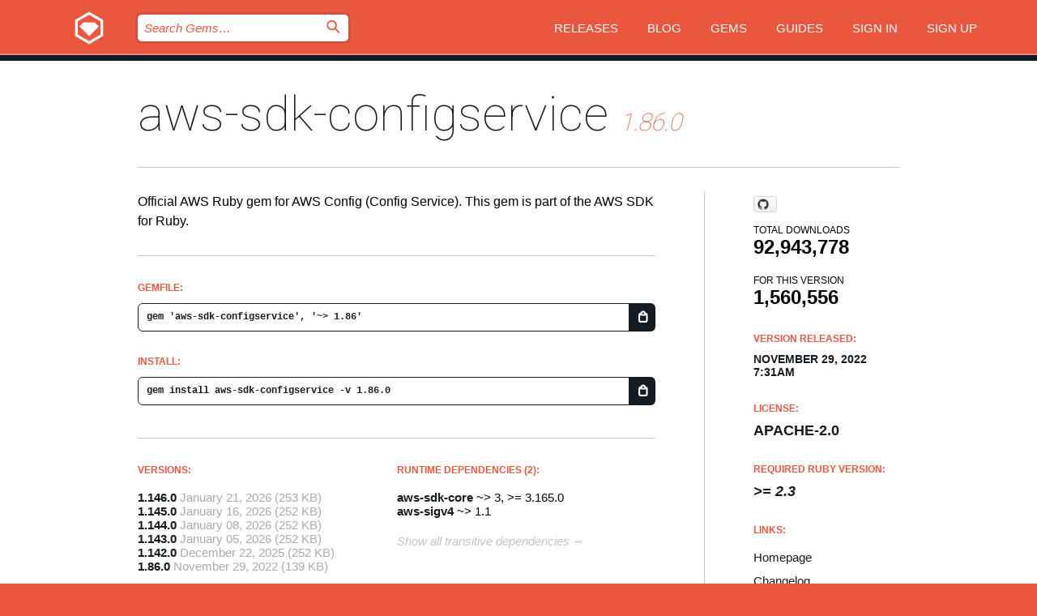

--- FILE ---
content_type: text/html; charset=utf-8
request_url: https://bundler.rubygems.org/gems/aws-sdk-configservice/versions/1.86.0?locale=en
body_size: 5282
content:
<!DOCTYPE html>
<html lang="en">
  <head>
    <title>aws-sdk-configservice | RubyGems.org | your community gem host</title>
    <meta charset="UTF-8">
    <meta content="width=device-width, initial-scale=1, maximum-scale=1, user-scalable=0" name="viewport">
    <meta name="google-site-verification" content="AuesbWQ9MCDMmC1lbDlw25RJzyqWOcDYpuaCjgPxEZY" />
    <link rel="apple-touch-icon" href="/apple-touch-icons/apple-touch-icon.png" />
      <link rel="apple-touch-icon" sizes="57x57" href="/apple-touch-icons/apple-touch-icon-57x57.png" />
      <link rel="apple-touch-icon" sizes="72x72" href="/apple-touch-icons/apple-touch-icon-72x72.png" />
      <link rel="apple-touch-icon" sizes="76x76" href="/apple-touch-icons/apple-touch-icon-76x76.png" />
      <link rel="apple-touch-icon" sizes="114x114" href="/apple-touch-icons/apple-touch-icon-114x114.png" />
      <link rel="apple-touch-icon" sizes="120x120" href="/apple-touch-icons/apple-touch-icon-120x120.png" />
      <link rel="apple-touch-icon" sizes="144x144" href="/apple-touch-icons/apple-touch-icon-144x144.png" />
      <link rel="apple-touch-icon" sizes="152x152" href="/apple-touch-icons/apple-touch-icon-152x152.png" />
      <link rel="apple-touch-icon" sizes="180x180" href="/apple-touch-icons/apple-touch-icon-180x180.png" />
    <link rel="mask-icon" href="/rubygems_logo.svg" color="#e9573f">
    <link rel="fluid-icon" href="/fluid-icon.png"/>
    <link rel="search" type="application/opensearchdescription+xml" title="RubyGems.org" href="/opensearch.xml">
    <link rel="shortcut icon" href="/favicon.ico" type="image/x-icon">
    <link rel="stylesheet" href="/assets/application-fda27980.css" />
    <link href="https://fonts.gstatic.com" rel="preconnect" crossorigin>
    <link href='https://fonts.googleapis.com/css?family=Roboto:100&amp;subset=greek,latin,cyrillic,latin-ext' rel='stylesheet' type='text/css'>
    
<link rel="alternate" type="application/atom+xml" href="https://feeds.feedburner.com/gemcutter-latest" title="RubyGems.org | Latest Gems">

    <meta name="csrf-param" content="authenticity_token" />
<meta name="csrf-token" content="MogyDI0NIDdAAgSE9v6mxqjIzJ8B4-v8uxobQsPwUPvXRAeXViIRV8fRrvSez51XWmqWlNuIaRniAzQSQFgj6g" />
      <link rel="alternate" type="application/atom+xml" title="aws-sdk-configservice Version Feed" href="/gems/aws-sdk-configservice/versions.atom" />
    <!-- canonical url -->
    <link rel="canonical" href="https://bundler.rubygems.org/gems/aws-sdk-configservice/versions/1.86.0" />
    <!-- alternative language versions url -->
      <link rel="alternate" hreflang="en" href="https://bundler.rubygems.org/gems/aws-sdk-configservice/versions/1.86.0?locale=en" />
      <link rel="alternate" hreflang="nl" href="https://bundler.rubygems.org/gems/aws-sdk-configservice/versions/1.86.0?locale=nl" />
      <link rel="alternate" hreflang="zh-CN" href="https://bundler.rubygems.org/gems/aws-sdk-configservice/versions/1.86.0?locale=zh-CN" />
      <link rel="alternate" hreflang="zh-TW" href="https://bundler.rubygems.org/gems/aws-sdk-configservice/versions/1.86.0?locale=zh-TW" />
      <link rel="alternate" hreflang="pt-BR" href="https://bundler.rubygems.org/gems/aws-sdk-configservice/versions/1.86.0?locale=pt-BR" />
      <link rel="alternate" hreflang="fr" href="https://bundler.rubygems.org/gems/aws-sdk-configservice/versions/1.86.0?locale=fr" />
      <link rel="alternate" hreflang="es" href="https://bundler.rubygems.org/gems/aws-sdk-configservice/versions/1.86.0?locale=es" />
      <link rel="alternate" hreflang="de" href="https://bundler.rubygems.org/gems/aws-sdk-configservice/versions/1.86.0?locale=de" />
      <link rel="alternate" hreflang="ja" href="https://bundler.rubygems.org/gems/aws-sdk-configservice/versions/1.86.0?locale=ja" />
    <!-- unmatched alternative language fallback -->
    <link rel="alternate" hreflang="x-default" href="https://bundler.rubygems.org/gems/aws-sdk-configservice/versions/1.86.0" />

    <script type="importmap" data-turbo-track="reload">{
  "imports": {
    "jquery": "/assets/jquery-15a62848.js",
    "@rails/ujs": "/assets/@rails--ujs-2089e246.js",
    "application": "/assets/application-ae34b86d.js",
    "@hotwired/turbo-rails": "/assets/turbo.min-ad2c7b86.js",
    "@hotwired/stimulus": "/assets/@hotwired--stimulus-132cbc23.js",
    "@hotwired/stimulus-loading": "/assets/stimulus-loading-1fc53fe7.js",
    "@stimulus-components/clipboard": "/assets/@stimulus-components--clipboard-d9c44ea9.js",
    "@stimulus-components/dialog": "/assets/@stimulus-components--dialog-74866932.js",
    "@stimulus-components/reveal": "/assets/@stimulus-components--reveal-77f6cb39.js",
    "@stimulus-components/checkbox-select-all": "/assets/@stimulus-components--checkbox-select-all-e7db6a97.js",
    "github-buttons": "/assets/github-buttons-3337d207.js",
    "webauthn-json": "/assets/webauthn-json-74adc0e8.js",
    "avo.custom": "/assets/avo.custom-4b185d31.js",
    "stimulus-rails-nested-form": "/assets/stimulus-rails-nested-form-3f712873.js",
    "local-time": "/assets/local-time-a331fc59.js",
    "src/oidc_api_key_role_form": "/assets/src/oidc_api_key_role_form-223a59d4.js",
    "src/pages": "/assets/src/pages-64095f36.js",
    "src/transitive_dependencies": "/assets/src/transitive_dependencies-9280dc42.js",
    "src/webauthn": "/assets/src/webauthn-a8b5ca04.js",
    "controllers/application": "/assets/controllers/application-e33ffaa8.js",
    "controllers/autocomplete_controller": "/assets/controllers/autocomplete_controller-e9f78a76.js",
    "controllers/counter_controller": "/assets/controllers/counter_controller-b739ef1d.js",
    "controllers/dialog_controller": "/assets/controllers/dialog_controller-c788489b.js",
    "controllers/dropdown_controller": "/assets/controllers/dropdown_controller-baaf189b.js",
    "controllers/dump_controller": "/assets/controllers/dump_controller-5d671745.js",
    "controllers/exclusive_checkbox_controller": "/assets/controllers/exclusive_checkbox_controller-c624394a.js",
    "controllers/gem_scope_controller": "/assets/controllers/gem_scope_controller-9c330c45.js",
    "controllers": "/assets/controllers/index-236ab973.js",
    "controllers/nav_controller": "/assets/controllers/nav_controller-8f4ea870.js",
    "controllers/onboarding_name_controller": "/assets/controllers/onboarding_name_controller-a65c65ec.js",
    "controllers/radio_reveal_controller": "/assets/controllers/radio_reveal_controller-41774e15.js",
    "controllers/recovery_controller": "/assets/controllers/recovery_controller-b051251b.js",
    "controllers/reveal_controller": "/assets/controllers/reveal_controller-a90af4d9.js",
    "controllers/reveal_search_controller": "/assets/controllers/reveal_search_controller-8dc44279.js",
    "controllers/scroll_controller": "/assets/controllers/scroll_controller-07f12b0d.js",
    "controllers/search_controller": "/assets/controllers/search_controller-79d09057.js",
    "controllers/stats_controller": "/assets/controllers/stats_controller-5bae7b7f.js"
  }
}</script>
<link rel="modulepreload" href="/assets/jquery-15a62848.js" nonce="459f40d599d209acf7549cb212c693e4">
<link rel="modulepreload" href="/assets/@rails--ujs-2089e246.js" nonce="459f40d599d209acf7549cb212c693e4">
<link rel="modulepreload" href="/assets/application-ae34b86d.js" nonce="459f40d599d209acf7549cb212c693e4">
<link rel="modulepreload" href="/assets/turbo.min-ad2c7b86.js" nonce="459f40d599d209acf7549cb212c693e4">
<link rel="modulepreload" href="/assets/@hotwired--stimulus-132cbc23.js" nonce="459f40d599d209acf7549cb212c693e4">
<link rel="modulepreload" href="/assets/stimulus-loading-1fc53fe7.js" nonce="459f40d599d209acf7549cb212c693e4">
<link rel="modulepreload" href="/assets/@stimulus-components--clipboard-d9c44ea9.js" nonce="459f40d599d209acf7549cb212c693e4">
<link rel="modulepreload" href="/assets/@stimulus-components--dialog-74866932.js" nonce="459f40d599d209acf7549cb212c693e4">
<link rel="modulepreload" href="/assets/@stimulus-components--reveal-77f6cb39.js" nonce="459f40d599d209acf7549cb212c693e4">
<link rel="modulepreload" href="/assets/@stimulus-components--checkbox-select-all-e7db6a97.js" nonce="459f40d599d209acf7549cb212c693e4">
<link rel="modulepreload" href="/assets/github-buttons-3337d207.js" nonce="459f40d599d209acf7549cb212c693e4">
<link rel="modulepreload" href="/assets/webauthn-json-74adc0e8.js" nonce="459f40d599d209acf7549cb212c693e4">
<link rel="modulepreload" href="/assets/local-time-a331fc59.js" nonce="459f40d599d209acf7549cb212c693e4">
<link rel="modulepreload" href="/assets/src/oidc_api_key_role_form-223a59d4.js" nonce="459f40d599d209acf7549cb212c693e4">
<link rel="modulepreload" href="/assets/src/pages-64095f36.js" nonce="459f40d599d209acf7549cb212c693e4">
<link rel="modulepreload" href="/assets/src/transitive_dependencies-9280dc42.js" nonce="459f40d599d209acf7549cb212c693e4">
<link rel="modulepreload" href="/assets/src/webauthn-a8b5ca04.js" nonce="459f40d599d209acf7549cb212c693e4">
<link rel="modulepreload" href="/assets/controllers/application-e33ffaa8.js" nonce="459f40d599d209acf7549cb212c693e4">
<link rel="modulepreload" href="/assets/controllers/autocomplete_controller-e9f78a76.js" nonce="459f40d599d209acf7549cb212c693e4">
<link rel="modulepreload" href="/assets/controllers/counter_controller-b739ef1d.js" nonce="459f40d599d209acf7549cb212c693e4">
<link rel="modulepreload" href="/assets/controllers/dialog_controller-c788489b.js" nonce="459f40d599d209acf7549cb212c693e4">
<link rel="modulepreload" href="/assets/controllers/dropdown_controller-baaf189b.js" nonce="459f40d599d209acf7549cb212c693e4">
<link rel="modulepreload" href="/assets/controllers/dump_controller-5d671745.js" nonce="459f40d599d209acf7549cb212c693e4">
<link rel="modulepreload" href="/assets/controllers/exclusive_checkbox_controller-c624394a.js" nonce="459f40d599d209acf7549cb212c693e4">
<link rel="modulepreload" href="/assets/controllers/gem_scope_controller-9c330c45.js" nonce="459f40d599d209acf7549cb212c693e4">
<link rel="modulepreload" href="/assets/controllers/index-236ab973.js" nonce="459f40d599d209acf7549cb212c693e4">
<link rel="modulepreload" href="/assets/controllers/nav_controller-8f4ea870.js" nonce="459f40d599d209acf7549cb212c693e4">
<link rel="modulepreload" href="/assets/controllers/onboarding_name_controller-a65c65ec.js" nonce="459f40d599d209acf7549cb212c693e4">
<link rel="modulepreload" href="/assets/controllers/radio_reveal_controller-41774e15.js" nonce="459f40d599d209acf7549cb212c693e4">
<link rel="modulepreload" href="/assets/controllers/recovery_controller-b051251b.js" nonce="459f40d599d209acf7549cb212c693e4">
<link rel="modulepreload" href="/assets/controllers/reveal_controller-a90af4d9.js" nonce="459f40d599d209acf7549cb212c693e4">
<link rel="modulepreload" href="/assets/controllers/reveal_search_controller-8dc44279.js" nonce="459f40d599d209acf7549cb212c693e4">
<link rel="modulepreload" href="/assets/controllers/scroll_controller-07f12b0d.js" nonce="459f40d599d209acf7549cb212c693e4">
<link rel="modulepreload" href="/assets/controllers/search_controller-79d09057.js" nonce="459f40d599d209acf7549cb212c693e4">
<link rel="modulepreload" href="/assets/controllers/stats_controller-5bae7b7f.js" nonce="459f40d599d209acf7549cb212c693e4">
<script type="module" nonce="459f40d599d209acf7549cb212c693e4">import "application"</script>
  </head>

  <body class="" data-controller="nav" data-nav-expanded-class="mobile-nav-is-expanded">
    <!-- Top banner -->

    <!-- Policies acknowledgment banner -->
    

    <header class="header header--interior" data-nav-target="header collapse">
      <div class="l-wrap--header">
        <a title="RubyGems" class="header__logo-wrap" data-nav-target="logo" href="/">
          <span class="header__logo" data-icon="⬡">⬢</span>
          <span class="t-hidden">RubyGems</span>
</a>        <a class="header__club-sandwich" href="#" data-action="nav#toggle focusin->nav#focus mousedown->nav#mouseDown click@window->nav#hide">
          <span class="t-hidden">Navigation menu</span>
        </a>

        <div class="header__nav-links-wrap">
          <div class="header__search-wrap" role="search">
  <form data-controller="autocomplete" data-autocomplete-selected-class="selected" action="/search" accept-charset="UTF-8" method="get">
    <input type="search" name="query" id="query" placeholder="Search Gems&hellip;" class="header__search" autocomplete="off" aria-autocomplete="list" data-autocomplete-target="query" data-action="autocomplete#suggest keydown.down-&gt;autocomplete#next keydown.up-&gt;autocomplete#prev keydown.esc-&gt;autocomplete#hide keydown.enter-&gt;autocomplete#clear click@window-&gt;autocomplete#hide focus-&gt;autocomplete#suggest blur-&gt;autocomplete#hide" data-nav-target="search" />

    <ul class="suggest-list" role="listbox" data-autocomplete-target="suggestions"></ul>

    <template id="suggestion" data-autocomplete-target="template">
      <li class="menu-item" role="option" tabindex="-1" data-autocomplete-target="item" data-action="click->autocomplete#choose mouseover->autocomplete#highlight"></li>
    </template>

    <label id="querylabel" for="query">
      <span class="t-hidden">Search Gems&hellip;</span>
</label>
    <input type="submit" value="⌕" id="search_submit" class="header__search__icon" aria-labelledby="querylabel" data-disable-with="⌕" />

</form></div>


          <nav class="header__nav-links" data-controller="dropdown">

            <a class="header__nav-link " href="https://bundler.rubygems.org/releases">Releases</a>
            <a class="header__nav-link" href="https://blog.rubygems.org">Blog</a>

              <a class="header__nav-link" href="/gems">Gems</a>

            <a class="header__nav-link" href="https://guides.rubygems.org">Guides</a>

              <a class="header__nav-link " href="/sign_in">Sign in</a>
                <a class="header__nav-link " href="/sign_up">Sign up</a>
          </nav>
        </div>
      </div>
    </header>



    <main class="main--interior" data-nav-target="collapse">
        <div class="l-wrap--b">
            <h1 class="t-display page__heading">
              <a class="t-link--black" href="/gems/aws-sdk-configservice">aws-sdk-configservice</a>

                <i class="page__subheading">1.86.0</i>
            </h1>
          
          


<div class="l-overflow">
  <div class="l-colspan--l colspan--l--has-border">
      <div class="gem__intro">
        <div id="markup" class="gem__desc">
          <p>Official AWS Ruby gem for AWS Config (Config Service). This gem is part of the AWS SDK for Ruby.</p>
        </div>
      </div>

      <div class="gem__install">
        <h2 class="gem__ruby-version__heading t-list__heading">
          Gemfile:
          <div class="gem__code-wrap" data-controller="clipboard" data-clipboard-success-content-value="✔"><input type="text" name="gemfile_text" id="gemfile_text" value="gem &#39;aws-sdk-configservice&#39;, &#39;~&gt; 1.86&#39;" class="gem__code" readonly="readonly" data-clipboard-target="source" /><span class="gem__code__icon" title="Copy to clipboard" data-action="click-&gt;clipboard#copy" data-clipboard-target="button">=</span></div>
        </h2>
        <h2 class="gem__ruby-version__heading t-list__heading">
          install:
          <div class="gem__code-wrap" data-controller="clipboard" data-clipboard-success-content-value="✔"><input type="text" name="install_text" id="install_text" value="gem install aws-sdk-configservice -v 1.86.0" class="gem__code" readonly="readonly" data-clipboard-target="source" /><span class="gem__code__icon" title="Copy to clipboard" data-action="click-&gt;clipboard#copy" data-clipboard-target="button">=</span></div>
        </h2>
      </div>

      <div class="l-half--l">
        <div class="versions">
          <h3 class="t-list__heading">Versions:</h3>
          <ol class="gem__versions t-list__items">
            <li class="gem__version-wrap">
  <a class="t-list__item" href="/gems/aws-sdk-configservice/versions/1.146.0">1.146.0</a>
  <small class="gem__version__date">January 21, 2026</small>

  <span class="gem__version__date">(253 KB)</span>
</li>
<li class="gem__version-wrap">
  <a class="t-list__item" href="/gems/aws-sdk-configservice/versions/1.145.0">1.145.0</a>
  <small class="gem__version__date">January 16, 2026</small>

  <span class="gem__version__date">(252 KB)</span>
</li>
<li class="gem__version-wrap">
  <a class="t-list__item" href="/gems/aws-sdk-configservice/versions/1.144.0">1.144.0</a>
  <small class="gem__version__date">January 08, 2026</small>

  <span class="gem__version__date">(252 KB)</span>
</li>
<li class="gem__version-wrap">
  <a class="t-list__item" href="/gems/aws-sdk-configservice/versions/1.143.0">1.143.0</a>
  <small class="gem__version__date">January 05, 2026</small>

  <span class="gem__version__date">(252 KB)</span>
</li>
<li class="gem__version-wrap">
  <a class="t-list__item" href="/gems/aws-sdk-configservice/versions/1.142.0">1.142.0</a>
  <small class="gem__version__date">December 22, 2025</small>

  <span class="gem__version__date">(252 KB)</span>
</li>
<li class="gem__version-wrap">
  <a class="t-list__item" href="/gems/aws-sdk-configservice/versions/1.86.0">1.86.0</a>
  <small class="gem__version__date">November 29, 2022</small>

  <span class="gem__version__date">(139 KB)</span>
</li>

          </ol>
            <a class="gem__see-all-versions t-link--gray t-link--has-arrow" href="https://bundler.rubygems.org/gems/aws-sdk-configservice/versions">Show all versions (164 total)</a>
        </div>
      </div>

    <div class = "l-half--l">
        <div class="dependencies gem__dependencies" id="runtime_dependencies">
    <h3 class="t-list__heading">Runtime Dependencies (2):</h3>
    <div class="t-list__items">
          <div class="gem__requirement-wrap">
            <a class="t-list__item" href="/gems/aws-sdk-core"><strong>aws-sdk-core</strong></a>
            ~&gt; 3, &gt;= 3.165.0
          </div>
          <div class="gem__requirement-wrap">
            <a class="t-list__item" href="/gems/aws-sigv4"><strong>aws-sigv4</strong></a>
            ~&gt; 1.1
          </div>
    </div>
  </div>

      
        <div class="dependencies_list">
          <a class="gem__see-all-versions t-link--gray t-link--has-arrow push--s" href="/gems/aws-sdk-configservice/versions/1.86.0/dependencies">Show all transitive dependencies</a>
        </div>
    </div>


    <div class="gem__members">

    <h3 class="t-list__heading">Owners:</h3>
    <div class="gem__users">
      <a alt="awscloud" title="awscloud" href="/profiles/awscloud"><img id="gravatar-51280" width="48" height="48" src="/users/51280/avatar.jpeg?size=48&amp;theme=light" /></a>
    </div>


    <h3 class="t-list__heading">Pushed by:</h3>
    <div class="gem__users">
      <a alt="awscloud" title="awscloud" href="/profiles/awscloud"><img id="gravatar-51280" width="48" height="48" src="/users/51280/avatar.jpeg?size=48&amp;theme=light" /></a>
    </div>


    <h3 class="t-list__heading">Authors:</h3>
    <ul class="t-list__items">
      <li class="t-list__item">
        <p>Amazon Web Services</p>
      </li>
    </ul>

    <h3 class="t-list__heading">SHA 256 checksum:</h3>
    <div class="gem__code-wrap" data-controller="clipboard" data-clipboard-success-content-value="✔"><input type="text" name="gem_sha_256_checksum" id="gem_sha_256_checksum" value="5547e5e20485c9af6f9959a6e51ae2b12bdde17469e0c1bff7729e680ab8d8b8" class="gem__code" readonly="readonly" data-clipboard-target="source" /><span class="gem__code__icon" title="Copy to clipboard" data-action="click-&gt;clipboard#copy" data-clipboard-target="button">=</span></div>


</div>

    <div class="gem__navigation">
    <a class="gem__previous__version" href="/gems/aws-sdk-configservice/versions/1.85.0">← Previous version</a>

    <a class="gem__next__version" href="/gems/aws-sdk-configservice/versions/1.87.0">Next version →</a>
</div>

  </div>

  <div class="gem__aside l-col--r--pad">
    <span class="github-btn" data-user="aws" data-repo="aws-sdk-ruby" data-type="star" data-count="true" data-size="large">
  <a class="gh-btn" href="#" rel="noopener noreferrer" target="_blank">
    <span class="gh-ico" aria-hidden="true"></span>
    <span class="gh-text"></span>
  </a>
  <a class="gh-count" href="#" rel="noopener noreferrer" target="_blank" aria-hidden="true"></a>
</span>
  <div class="gem__downloads-wrap" data-href="/api/v1/downloads/aws-sdk-configservice-1.86.0.json">
    <h2 class="gem__downloads__heading t-text--s">
      Total downloads
      <span class="gem__downloads">92,943,778</span>
    </h2>
    <h2 class="gem__downloads__heading t-text--s">
      For this version
      <span class="gem__downloads">1,560,556</span>
    </h2>
  </div>

  <h2 class="gem__ruby-version__heading t-list__heading">
    Version Released:
    <span class="gem__rubygem-version-age">
      <p><time datetime="2022-11-29T07:31:25Z" data-local="time-ago">November 29, 2022  7:31am</time></p>
    </span>
  </h2>

  <h2 class="gem__ruby-version__heading t-list__heading">
    License:
    <span class="gem__ruby-version">
      <p>Apache-2.0</p>
    </span>
  </h2>
  <h2 class="gem__ruby-version__heading t-list__heading">
    Required Ruby Version:
    <i class="gem__ruby-version">
        &gt;= 2.3
    </i>
  </h2>
  <h3 class="t-list__heading">Links:</h3>
  <div class="t-list__items">
      <a rel="nofollow" class="gem__link t-list__item" id="home" href="https://github.com/aws/aws-sdk-ruby">Homepage</a>
      <a rel="nofollow" class="gem__link t-list__item" id="changelog" href="https://github.com/aws/aws-sdk-ruby/tree/version-3/gems/aws-sdk-configservice/CHANGELOG.md">Changelog</a>
      <a rel="nofollow" class="gem__link t-list__item" id="code" href="https://github.com/aws/aws-sdk-ruby/tree/version-3/gems/aws-sdk-configservice">Source Code</a>
      <a rel="nofollow" class="gem__link t-list__item" id="download" href="/downloads/aws-sdk-configservice-1.86.0.gem">Download</a>
    <a class="gem__link t-list__item" href="https://my.diffend.io/gems/aws-sdk-configservice/prev/1.86.0">Review changes</a>
    <a class="gem__link t-list__item" id="badge" href="https://badge.fury.io/rb/aws-sdk-configservice/install">Badge</a>
    <a class="toggler gem__link t-list__item" id="subscribe" href="/sign_in">Subscribe</a>
    <a class="gem__link t-list__item" id="rss" href="/gems/aws-sdk-configservice/versions.atom">RSS</a>
    <a class="gem__link t-list__item" href="mailto:support@rubygems.org?subject=Reporting Abuse on aws-sdk-configservice">Report abuse</a>
    <a rel="nofollow" class="gem__link t-list__item" id="reverse_dependencies" href="/gems/aws-sdk-configservice/reverse_dependencies">Reverse dependencies</a>
    
    
    
    
    
  </div>
</div>

</div>

        </div>
    </main>

    <footer class="footer" data-nav-target="collapse">
      <div class="l-wrap--footer">
        <div class="l-overflow">
          <div class="nav--v l-col--r--pad">
            <a class="nav--v__link--footer" href="https://status.rubygems.org">Status</a>
            <a class="nav--v__link--footer" href="https://uptime.rubygems.org">Uptime</a>
            <a class="nav--v__link--footer" href="https://github.com/rubygems/rubygems.org">Code</a>
            <a class="nav--v__link--footer" href="/pages/data">Data</a>
            <a class="nav--v__link--footer" href="/stats">Stats</a>
            <a class="nav--v__link--footer" href="https://guides.rubygems.org/contributing/">Contribute</a>
              <a class="nav--v__link--footer" href="/pages/about">About</a>
            <a class="nav--v__link--footer" href="mailto:support@rubygems.org">Help</a>
            <a class="nav--v__link--footer" href="https://guides.rubygems.org/rubygems-org-api">API</a>
            <a class="nav--v__link--footer" href="/policies">Policies</a>
            <a class="nav--v__link--footer" href="/pages/supporters">Support Us</a>
              <a class="nav--v__link--footer" href="/pages/security">Security</a>
          </div>
          <div class="l-colspan--l colspan--l--has-border">
            <div class="footer__about">
              <p>
                RubyGems.org is the Ruby community&rsquo;s gem hosting service. Instantly <a href="https://guides.rubygems.org/publishing/">publish your gems</a> and then <a href="https://guides.rubygems.org/command-reference/#gem-install">install them</a>. Use <a href="https://guides.rubygems.org/rubygems-org-api/">the API</a> to find out more about <a href="/gems">available gems</a>. <a href="https://guides.rubygems.org/contributing/">Become a contributor</a> and improve the site yourself.
              </p>
              <p>
                The RubyGems.org website and service are maintained and operated by Ruby Central’s <a href="https://rubycentral.org/open-source/">Open Source Program</a> and the RubyGems team. It is funded by the greater Ruby community through support from sponsors, members, and infrastructure donations. <b>If you build with Ruby and believe in our mission, you can join us in keeping RubyGems.org, RubyGems, and Bundler secure and sustainable for years to come by contributing <a href="/pages/supporters">here</a></b>.
              </p>
            </div>
          </div>
        </div>
      </div>
      <div class="footer__sponsors">
        <a class="footer__sponsor footer__sponsor__ruby_central" href="https://rubycentral.org/open-source/" target="_blank" rel="noopener">
          Operated by
          <span class="t-hidden">Ruby Central</span>
        </a>
        <a class="footer__sponsor footer__sponsor__dockyard" href="https://dockyard.com/ruby-on-rails-consulting" target="_blank" rel="noopener">
          Designed by
          <span class="t-hidden">DockYard</span>
        </a>
        <a class="footer__sponsor footer__sponsor__aws" href="https://aws.amazon.com/" target="_blank" rel="noopener">
          Hosted by
          <span class="t-hidden">AWS</span>
        </a>
        <a class="footer__sponsor footer__sponsor__dnsimple" href="https://dnsimple.link/resolving-rubygems" target="_blank" rel="noopener">
          Resolved with
          <span class="t-hidden">DNSimple</span>
        </a>
        <a class="footer__sponsor footer__sponsor__datadog" href="https://www.datadoghq.com/" target="_blank" rel="noopener">
          Monitored by
          <span class="t-hidden">Datadog</span>
        </a>
        <a class="footer__sponsor footer__sponsor__fastly" href="https://www.fastly.com/customers/ruby-central" target="_blank" rel="noopener">
          Gems served by
          <span class="t-hidden">Fastly</span>
        </a>
        <a class="footer__sponsor footer__sponsor__honeybadger" href="https://www.honeybadger.io/" target="_blank" rel="noopener">
          Monitored by
          <span class="t-hidden">Honeybadger</span>
        </a>
        <a class="footer__sponsor footer__sponsor__mend" href="https://mend.io/" target="_blank" rel="noopener">
          Secured by
          <span class="t-hidden">Mend.io</span>
        </a>
      </div>
      <div class="footer__language_selector">
          <div class="footer__language">
            <a class="nav--v__link--footer" href="/gems/aws-sdk-configservice/versions/1.86.0?locale=en">English</a>
          </div>
          <div class="footer__language">
            <a class="nav--v__link--footer" href="/gems/aws-sdk-configservice/versions/1.86.0?locale=nl">Nederlands</a>
          </div>
          <div class="footer__language">
            <a class="nav--v__link--footer" href="/gems/aws-sdk-configservice/versions/1.86.0?locale=zh-CN">简体中文</a>
          </div>
          <div class="footer__language">
            <a class="nav--v__link--footer" href="/gems/aws-sdk-configservice/versions/1.86.0?locale=zh-TW">正體中文</a>
          </div>
          <div class="footer__language">
            <a class="nav--v__link--footer" href="/gems/aws-sdk-configservice/versions/1.86.0?locale=pt-BR">Português do Brasil</a>
          </div>
          <div class="footer__language">
            <a class="nav--v__link--footer" href="/gems/aws-sdk-configservice/versions/1.86.0?locale=fr">Français</a>
          </div>
          <div class="footer__language">
            <a class="nav--v__link--footer" href="/gems/aws-sdk-configservice/versions/1.86.0?locale=es">Español</a>
          </div>
          <div class="footer__language">
            <a class="nav--v__link--footer" href="/gems/aws-sdk-configservice/versions/1.86.0?locale=de">Deutsch</a>
          </div>
          <div class="footer__language">
            <a class="nav--v__link--footer" href="/gems/aws-sdk-configservice/versions/1.86.0?locale=ja">日本語</a>
          </div>
      </div>
    </footer>
    
    <script type="text/javascript" defer src="https://www.fastly-insights.com/insights.js?k=3e63c3cd-fc37-4b19-80b9-65ce64af060a"></script>
  </body>
</html>


--- FILE ---
content_type: text/css
request_url: https://bundler.rubygems.org/assets/tailwind.deprecated-455a5dd6.css
body_size: 1399
content:
/*
 * This is the old tailwind build that used `tw-` prefixes.
 * We no longer compute this build and the tailwind config for this is gone.
 * It's only here until the prefixed `tw-` classes are replaced by the new design.
 */
.tw-mx-auto{margin-left:auto;margin-right:auto}.tw-my-4{margin-bottom:1rem;margin-top:1rem}.\!tw-mb-0{margin-bottom:0!important}.tw-mt-2{margin-top:.5rem}.tw-mt-4{margin-top:1rem}.tw-flex{display:flex}.tw-flex-col{flex-direction:column}.tw-items-baseline{align-items:baseline}.tw-gap-2{gap:.5rem}.tw-gap-4{gap:1rem}.tw-space-y-2>:not([hidden])~:not([hidden]){--tw-space-y-reverse:0;margin-bottom:calc(.5rem*var(--tw-space-y-reverse));margin-top:calc(.5rem*(1 - var(--tw-space-y-reverse)))}.tw-space-y-4>:not([hidden])~:not([hidden]){--tw-space-y-reverse:0;margin-bottom:calc(1rem*var(--tw-space-y-reverse));margin-top:calc(1rem*(1 - var(--tw-space-y-reverse)))}.tw-divide-y>:not([hidden])~:not([hidden]){--tw-divide-y-reverse:0;border-bottom-width:calc(1px*var(--tw-divide-y-reverse));border-top-width:calc(1px*(1 - var(--tw-divide-y-reverse)))}.tw-break-all{word-break:break-all}.tw-border{border-width:1px}.tw-border-solid{border-style:solid}.tw-border-red-500{--tw-border-opacity:1;border-color:rgb(239 68 68/var(--tw-border-opacity))}.\!tw-bg-white{--tw-bg-opacity:1!important;background-color:rgb(255 255 255/var(--tw-bg-opacity))!important}.tw-p-5{padding:1.25rem}.\!tw-py-0{padding-bottom:0!important;padding-top:0!important}.\!tw-text-start{text-align:start!important}@media (min-width:640px){.sm\:tw-flex{display:flex}.sm\:tw-grid{display:grid}.sm\:tw-grid-cols-2{grid-template-columns:repeat(2,minmax(0,1fr))}.sm\:tw-flex-row{flex-direction:row}.sm\:tw-items-baseline{align-items:baseline}}
